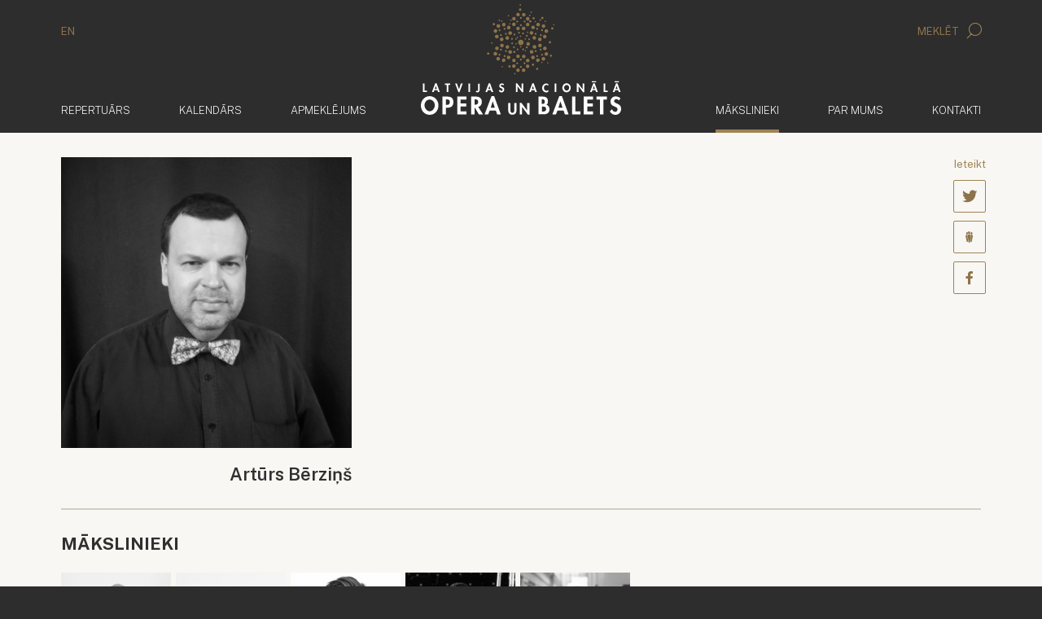

--- FILE ---
content_type: text/html; charset=UTF-8
request_url: https://opera.lv/lv/makslinieki/orkestra-makslinieki/tromboni/arturs-berzins
body_size: 5085
content:
<!doctype html>
<!--[if lt IE 7]><html class="no-js lt-ie9 lt-ie8 lt-ie7"><![endif]-->
<!--[if IE 7]><html class="no-js lt-ie9 lt-ie8"><![endif]-->
<!--[if IE 8]><html class="no-js lt-ie9"><![endif]-->
<!--[if gt IE 8]><!--><html lang="lv" class="no-js "><!--<![endif]-->
<head>
	<meta charset="utf-8">
	<title>Mākslinieki / Artūrs Bērziņš / Latvijas Nacionālā Opera un Balets</title>
	<link rel="stylesheet" media="all" href="/public/styles/default.css?v=146">
	<script src="/public/scripts/tools.js?v=14"></script>
	<script src="/public/scripts/common.js?v=14"></script>

	<link rel="apple-touch-icon" href="/public/assets/icons//apple-icon.png" />
	<link rel="shortcut icon" href="/public/assets/icons/favicon.ico" type="image/x-icon" />
	<link rel="icon" href="/public/assets/icons/favicon.ico" type="image/x-icon" />
	<link rel="apple-touch-icon" href="/public/assets/icons/apple-icon-60x60.png" sizes="60x60" />
	<link rel="apple-touch-icon" href="/public/assets/icons/apple-icon-72x72.png" sizes="72x72" />
	<link rel="apple-touch-icon" href="/public/assets/icons/apple-icon-76x76.png" sizes="76x76" />
	<link rel="apple-touch-icon" href="/public/assets/icons/apple-icon-114x114.png" sizes="114x114" />
	<link rel="apple-touch-icon" href="/public/assets/icons/apple-icon-120x120.png" sizes="120x120" />
	<link rel="apple-touch-icon" href="/public/assets/icons/apple-icon-144x144.png" sizes="144x144" />
	<link rel="apple-touch-icon" href="/public/assets/icons/apple-icon-152x152.png" sizes="152x152" />
	<link rel="apple-touch-icon" href="/public/assets/icons/apple-icon-180x180.png" sizes="180x180" />
	<link rel="icon" href="/public/assets/icons/android-icon-192x192.png" type="image/png" sizes="192x192" />
	<link rel="icon" href="/public/assets/icons/android-icon-32x32.png" type="image/png" sizes="32x32" />
	<link rel="icon" href="/public/assets/icons/android-icon-96x96.png" type="image/png" sizes="96x96" />
	<link rel="icon" href="/public/assets/icons/android-icon-16x16.png" type="image/png" sizes="16x16" />
	<link rel="manifest" href="/manifest.json" />
<meta name="viewport" content="width=device-width,initial-scale=1,maximum-scale=1, user-scalable=no" />
<meta name="facebook-domain-verification" content="oanqeeot405x34b87amcgc5gkos4vu" />
<meta name="msapplication-TileColor" content="/public/assets/icons/ms-icon-144x144.png" />
<meta name="theme-color" content="#ffffff" />
<meta name="description" content="Latvijas Nacionālās Operas un baleta oficiālā mājas lapa" />
<meta name="keywords" content="" />
<meta property="og:image" content="https://opera.lvhttps://cdn.opera.lv/artists/arturs-berzins_467204f.jpg" />
<meta property="og:title" content="Artūrs Bērziņš" />
<meta property="og:description" content="" />
<meta property="og:url" content="https://opera.lv/lv/makslinieki/orkestra-makslinieki/tromboni/arturs-berzins" />

		<link rel="stylesheet" href="https://cdn.jsdelivr.net/gh/orestbida/cookieconsent@3.0.1/dist/cookieconsent.css">
		<script type="module" src="/public/scripts/app.js"></script>

		<!-- Google Tag Manager -->
		<script type="text/plain" data-category="analytics" data-service="ga">
			(function(w,d,s,l,i){w[l]=w[l]||[];w[l].push({'gtm.start':
			new Date().getTime(),event:'gtm.js'});var f=d.getElementsByTagName(s)[0],
			j=d.createElement(s),dl=l!='dataLayer'?'&l='+l:'';j.async=true;j.src=
			'https://www.googletagmanager.com/gtm.js?id='+i+dl;f.parentNode.insertBefore(j,f);
			})(window,document,'script','dataLayer','GTM-PN8ZFJD7');
		</script>
		<!-- End Google Tag Manager -->

		<!-- Youtube Iframe API -->
		<script type="text/plain" data-category="required" data-service="Youtube" data-src="//www.youtube.com/iframe_api"></script>

		<script async src="https://www.googletagmanager.com/gtag/js?id=G-1X6KMERBPQ"></script>
		<script type="text/plain" data-category="analytics" data-service="ga">
			window.dataLayer = window.dataLayer || [];

			function gtag(){
				dataLayer.push(arguments);
			}

			gtag('js', new Date());
			gtag('config', 'G-1X6KMERBPQ');
		</script>

		<!-- Event snippet for Website traffic conversion page -->
		<script type="text/plain" data-category="analytics" data-service="ga">
			gtag('event', 'conversion', {'send_to': 'AW-324616468/aLboCOOIiuMCEJSC5ZoB'});
		</script>

		<!-- Facebook Pixel Code -->
		<script type="text/plain" data-category="analytics" data-service="fb">
			!function(f,b,e,v,n,t,s)
			{if(f.fbq)return;n=f.fbq=function(){n.callMethod?
			n.callMethod.apply(n,arguments):n.queue.push(arguments)};
			if(!f._fbq)f._fbq=n;n.push=n;n.loaded=!0;n.version='2.0';
			n.queue=[];t=b.createElement(e);t.async=!0;
			t.src=v;s=b.getElementsByTagName(e)[0];
			s.parentNode.insertBefore(t,s)}(window, document,'script',
			'https://connect.facebook.net/en_US/fbevents.js');
			fbq('init', '322290285554503');
			fbq('track', 'PageView');
		</script>

		<script src="https://store.piletilevi.ee/public/widgetApi/v2/sdk.min.js?id=19988"></script>
		</head>
<body>
<!-- Facebook Pixel Code -->
<noscript>
	<img height="1" width="1" style="display:none" src="https://www.facebook.com/tr?id=322290285554503&ev=PageView&noscript=1"/>
</noscript>


<script>
	LNO.init('fast');
</script>


<header class="main-header">
    <div class="container main-header__lang-search hidden-xs">
        <div class="row">
            <div class="col-xs-6">
				<a href="/en/">EN</a>            </div>
            <div class="col-xs-6 text-right">
                <a href="javascript:" data-toggle="modal" data-target="#modal-search">
                    Meklēt					<span class="icon-search"></span>                </a>
            </div>
        </div>
    </div>
    <div class="main-header__secondary" data-bind="site.sticky-header">
		<div class="container">
			<nav class="navbar navbar-default">
				<div class="container-fluid">
					<a href="/lv/" class="navbar-brand">
						<img class="default-logo" src="/public/assets/common/logo-web.svg" height="93" width="168" alt="Latvijas Nacionālā Opera un Balets">
						<img class="balet-logo" src="/public/assets/common/baletam-100.svg" height="30" width="168" alt="Baletam - 100">
					</a>

					<div class="collapse navbar-collapse no-transition" id="main-menu-collapse">
						<div class="hidden-xs">
							<ul class="nav navbar-nav">
			<li>
			<a href="/lv/repertuars/">				Repertuārs							</a>
		</li>	
				<li>
			<a href="/lv/kalendars/">				Kalendārs							</a>
		</li>	
				<li>
			<a href="/lv/biletes/bilesu-iegade/">				Apmeklējums							</a>
		</li>	
		</ul>

<ul class="nav navbar-nav navbar-right">
			<li class="active">
			<a href="/lv/makslinieki/">
				Mākslinieki				<span class="sr-only">(aktīvs)</span>			</a>
		</li>	
				<li>
			<a href="/lv/par-mums/par-lnob/">
				Par mums							</a>
		</li>	
				<li>
			<a href="/lv/kontakti/">
				Kontakti							</a>
		</li>	
			<li class="visible-xs main-header__mobile-search">
		<form action="/lv/meklesana/" method="get">
	<div class="input-group">
      <input type="text" name="search" class="form-control" placeholder="Meklēt" class="form-control">
      <span class="input-group-btn">
        <button class="btn btn-default" type="submit">
			<i class="icon-search"></i>
		</button>
      </span>
	</div>
</form>	</li>
</ul>						</div>
					</div>
				</div>
			</nav>
		</div>
    </div>
</header>


<header class="mobile-header">
	<div class="mobile-header__top">
		<section>
			<a data-bind="site.mobile-toggle" data-target="#mobile-menu" class="mobile-menu-link" href="javascript:;">
				<i class="icon-menu"></i>
				Izvēlne			</a>
		</section>
		<section class="mobile-langs">
			<a href="/en/">EN</a>		</section>
	</div>

	<a href="/lv/">
		<img class="default-logo"  src="/public/assets/common/logo-web.svg" alt="Latvijas Nacionālā Opera un Balets">
		<div class="mobile-header__baletam100logo">
			<img class="balet-logo" src="/public/assets/common/baletam-100.svg" height="30" width="168" alt="Baletam - 100">
		</div>
	</a>
</header>

<aside id="mobile-menu" class="mobile-menu">
	<div class="mobile-menu__top">
		<section>
			<a data-bind="site.mobile-toggle" data-target="#mobile-menu" class="mobile-menu-link" href="javascript:;">
				<i class="icon-cross"></i>
				Aizvērt			</a>
		</section>
		<section class="mobile-langs"><a href="/en/">EN</a></section>
	</div>
	<div class="mobile-menu__search">
		<form action="/lv/meklesana/" method="get">
	<div class="input-group">
      <input type="text" name="search" class="form-control" placeholder="Meklēt" class="form-control">
      <span class="input-group-btn">
        <button class="btn btn-default" type="submit">
			<i class="icon-search"></i>
		</button>
      </span>
	</div>
</form>	</div>
	<div class="mobile-menu__items">
		<div class="mobile-menu__inner">
			<ul class="nav navbar-nav">
	<li>
		<a href="/lv">
			<span>	Sākums</span>
		</a>
	</li>
			<li>
			<a href="/lv/repertuars/">				<span>
					Repertuārs				</span>
			</a>
					</li>	
				<li>
			<a href="/lv/kalendars/">				<span>
					Kalendārs				</span>
			</a>
					</li>	
				<li>
			<a href="/lv/biletes/bilesu-iegade/">				<span>
					Apmeklējums				</span>
			</a>
							<ul>
											<li>
							<a href="/lv/biletes/bilesu-iegade/">Biļešu iegāde</a>
						</li>
												<li>
							<a href="/lv/biletes/par-bilesu-iegadi-interneta/">Par biļešu iegādi internetā</a>
						</li>
												<li>
							<a href="/lv/biletes/atlaides/">Atlaides</a>
						</li>
												<li>
							<a href="/lv/biletes/opera-atdzimst/">Opera atdzimst!</a>
						</li>
												<li>
							<a href="/lv/biletes/grupu-apmeklejums/">Grupu apmeklējums</a>
						</li>
												<li>
							<a href="/lv/biletes/davanu-kartes/">Dāvanu kartes</a>
						</li>
												<li>
							<a href="/lv/biletes/prioritara-grupa/">Prioritārā grupa</a>
						</li>
												<li>
							<a href="/lv/biletes/ekskursijas/">Ekskursijas</a>
						</li>
												<li>
							<a href="/lv/biletes/pieklustamiba/">Piekļūstamība</a>
						</li>
												<li>
							<a href="/lv/biletes/apmekletajiem-ratinkresla/">Apmeklētājiem ratiņkrēslā</a>
						</li>
												<li>
							<a href="/lv/biletes/cafe-opera/">Cafe Opera</a>
						</li>
												<li>
							<a href="/lv/biletes/bilesu-atgriesanas-kartiba/">Biļešu atgriešanas kārtība</a>
						</li>
												<li>
							<a href="/lv/biletes/automasinu-novietosana/">Automašīnu novietošana</a>
						</li>
												<li>
							<a href="/lv/biletes/lietotne-opera-titri/">Lietotne &quot;Opera Titri&quot;</a>
						</li>
												<li>
							<a href="/lv/biletes/buj/">Biežāk uzdotie jautājumi</a>
						</li>
												<li>
							<a href="/lv/biletes/zales-plans/">Zāles plāns</a>
						</li>
										</ul>
						</li>	
				<li class="active">
			<a href="/lv/makslinieki/">				<span>
					Mākslinieki				</span>
			</a>
					</li>	
				<li>
			<a href="/lv/par-mums/par-lnob/">				<span>
					Par mums				</span>
			</a>
							<ul>
											<li>
							<a href="/lv/par-mums/par-lnob/">Par Latvijas Nacionālo operu un baletu</a>
						</li>
												<li>
							<a href="/lv/par-mums/par-latvijas-nacionalas-operas-eku/">Par Latvijas Nacionālās operas ēku</a>
						</li>
												<li>
							<a href="/lv/par-mums/darbinieki/vadiba/">Darbinieki</a>
						</li>
												<li>
							<a href="/lv/par-mums/latvijas-nacionala-opera/">Latvijas Nacionālā opera</a>
						</li>
												<li>
							<a href="/lv/par-mums/latvijas-nacionalais-balets/">Latvijas Nacionālais balets</a>
						</li>
												<li>
							<a href="/lv/par-mums/latvijas-nacionalas-operas-fonda-balva/20172018/">Latvijas Nacionālās operas fonda balva</a>
						</li>
												<li>
							<a href="/lv/par-mums/vesture/">Vēsture</a>
						</li>
												<li>
							<a href="/lv/skolas-soma/">Skolas soma</a>
						</li>
												<li>
							<a href="/lv/par-mums/telpu-noma/">Telpu noma</a>
						</li>
												<li>
							<a href="/lv/par-mums/parskati-un-finansu-raditaji/darbibas-parskats/">Pārskati un finanšu rādītāji</a>
						</li>
												<li>
							<a href="/lv/par-mums/sezonas-gramata/">Sezonas grāmata</a>
						</li>
												<li>
							<a href="/lv/par-mums/datu-aizsardziba/">Datu aizsardzība</a>
						</li>
										</ul>
						</li>	
				<li>
			<a href="/lv/kontakti/">				<span>
					Kontakti				</span>
			</a>
					</li>	
		</ul>
			<div class="mobile-menu__secondary">
				<ul class="nav navbar-nav">
	<li role="presentation"><a href="/lv/aktualitates/">Aktualitātes</a></li><li role="presentation"><a href="/lv/festivals/">Festivāls</a></li><li role="presentation"><a href="/lv/vakances/">Vakances</a></li><li role="presentation"><a href="/lv/atbalstitaji/">Atbalstītāji</a></li><li role="presentation"><a href="/lv/projekti/">Projekti</a><ul><li><a href="/lv/projekti/energoefektivitates-pasakumu-veiksana/">Energoefektivitātes pasākumu veikšana</a></li><li><a href="/lv/projekti/next-generation/">Next Generation</a></li></ul></li><li role="presentation"><a href="/lv/presei/">Presei</a></li></ul>			</div>
		</div>
	</div>
</aside>



<div class="container">
    <div class="row">
        <div class="col-xs-12 main-container">
			
    <article class="row">
        <div class="col-sm-4">
			<div id="author-box">
            <div class="square-box" style="background-image: url('https://cdn.opera.lv/artists/arturs-berzins_467204f.jpg');">
							</div>
            <h1 class="open-actor__name">Artūrs Bērziņš</h1>

            <div class="open-actor__title"></div>
						</div>
        </div>
        <div class="col-sm-8">
            <div class="row">
                <div class="col-sm-11">
                    					
										
					  
					
					
						                </div>
                <div class="col-sm-1 text-right">
					<div id="soc6970523f61476" class="social-icons social-icons--vertical social-icons--invert">
			<div class="social-icons__title">Ieteikt</div>
			<a class="social-icons__icon" href="javascript:;"><span class="icon-twitter"></span><em></em></a>
			<a class="social-icons__icon" href="javascript:;"><span class="icon-draugiem"></span><em></em></a>
			<a class="social-icons__icon" href="javascript:;"><span class="icon-facebook"></span><em></em></a>
		</div>

		<script>
			var soc6970523f61476;
			$(function(){
				soc6970523f61476 = new LNO.Social('soc6970523f61476', {"link":"https:\/\/opera.lv\/lv\/makslinieki\/orkestra-makslinieki\/tromboni\/arturs-berzins","title":"Art\u016brs B\u0113rzi\u0146\u0161"});
			});
		</script>                </div>
            </div>
        </div>
    </article>



	<div class="separator artist-separator"></div>
	
	
		<h2>Mākslinieki</h2>

		<div class="people people--horizontal">
							<a href="/lv/makslinieki/orkestra-makslinieki/tromboni/kaspars-majors" class="people__person">
					<div class="square-box" style="background-image: url('https://cdn.opera.lv/artists/kaspars-majors_5052ba0.jpg');"></div>
					Kaspars Majors					<div class="people__person__title">Tromboni</div>
				</a>
							<a href="/lv/makslinieki/orkestra-makslinieki/tromboni/arturs-hrustalovs" class="people__person">
					<div class="square-box" style="background-image: url('https://cdn.opera.lv/artists/arturs-hrustalovs_4c511d7.jpg');"></div>
					Artūrs Hrustaļovs					<div class="people__person__title">Tromboni</div>
				</a>
							<a href="/lv/makslinieki/orkestra-makslinieki/tromboni/rudolfs-kulbergs" class="people__person">
					<div class="square-box" style="background-image: url('https://cdn.opera.lv/artists/rudolfs-kulbergs_50a43af.jpg');"></div>
					Rūdolfs Kulbergs					<div class="people__person__title">Tromboni</div>
				</a>
							<a href="/lv/makslinieki/orkestra-makslinieki/tromboni/maris-zondaks" class="people__person">
					<div class="square-box" style="background-image: url('https://cdn.opera.lv/artists/maris-zondaks_4d6e6f1.jpg');"></div>
					Māris Zondaks					<div class="people__person__title">Tromboni</div>
				</a>
							<a href="/lv/makslinieki/orkestra-makslinieki/tromboni/kristaps-licitis" class="people__person">
					<div class="square-box" style="background-image: url('https://cdn.opera.lv/artists/kristaps-licitis_6fa3fe1.jpg');"></div>
					Kristaps Līcītis					<div class="people__person__title">Tromboni</div>
				</a>
					</div>
		<p class="text-right">
			<a href="/lv/makslinieki/" class="read-more">Visi mākslinieki</a>
		</p>

		

		</div>
	</div>
</div>

<footer class="container-fluid footer-menu hidden-xs">
    <div class="container">
        <div class="row">
            <div class="col-xs-12">
                <ul class="nav nav-pills">
	<li role="presentation"><a href="/lv/aktualitates/">Aktualitātes</a></li><li role="presentation"><a href="/lv/festivals/">Festivāls</a></li><li role="presentation"><a href="/lv/vakances/">Vakances</a></li><li role="presentation"><a href="/lv/atbalstitaji/">Atbalstītāji</a></li><li role="presentation"><a href="/lv/projekti/">Projekti</a></li><li role="presentation"><a href="/lv/presei/">Presei</a></li></ul>            </div>
        </div>
    </div>
</footer>

<footer class="footer-contacts">
	<div class="container">
		<div class="row">
			<div class="col-sm-3 col-md-3 col-lg-2 footer-contacts__contact-row">
				<h3>Tālrunis</h3>

				<div>
					<a href="tel:+371 67 073 777" class="footer-contacts__link">+371 67 073 777</a>
				</div>
			</div>
			<div class="col-sm-3 col-md-3 col-lg-2 footer-contacts__contact-row">
				<h3>E-pasts</h3>
				<div>
					<a href="mailto:opera@opera.lv" class="footer-contacts__link">opera@opera.lv</a><br /><a href="mailto:info@opera.lv" class="footer-contacts__link">info@opera.lv</a><br /><a href="mailto:personals@opera.lv" class="footer-contacts__link">personals@opera.lv</a>
				</div>
			</div>
			<div class="col-sm-6 col-md-6 col-lg-8">
				<div class="footer-social-block">
					<h3>Seko mums</h3>
					<div class="social-icons">
						<a class="btn btn-outline-primary"
							onclick="LNO.tools.openWindow('https://operalv.sendsmaily.net/landing-pages/d2655eb1-596e-4df2-8a67-d9be855eb24f/html', 400, 800)">
							Pierakstīties jaunumiem						</a>
						<a rel="noreferrer" class="social-icons__icon" href="https://www.facebook.com/LatvijasNacionalaOperaunBalets" target="_blank"><span class="icon-facebook"></span></a><a rel="noreferrer" class="social-icons__icon" href="http://www.tripadvisor.com/Attraction_Review-g274967-d2250644-Reviews-Latvian_National_Opera-Riga_Riga_Region.html" target="_blank"><span class="icon-tripadvisor"></span></a><a rel="noreferrer" class="social-icons__icon" href="https://www.youtube.com/user/LatvianNationalOpera" target="_blank"><span class="icon-youtube"></span></a><a rel="noreferrer" class="social-icons__icon" href="https://www.instagram.com/latvijasnacionalaoperaunbalets/" target="_blank"><span class="icon-instagram"></span></a>					</div>
				</div>
			</div>

		</div>
		<div class="row footer-contacts__copyright">
			<div class="col-sm-8">
				&copy; 2026 Latvijas Nacionālā Opera un Balets. Aspazijas bulvārī 3, Rīga.			</div>
			<div class="col-sm-4 text-right-not-xs">

				Izstrādāts: <a href="http://www.codeart.lv">codeart.lv</a>

			</div>
		</div>
	</div>
</footer>
<a id="scrollToTop" href="javascript:">
    <span class="icon-scrollup"></span>
    <span class="sr-only">Ritināt uz augšu</span>
</a>

<div class="modal fade" id="modal-search" tabindex="-1" role="dialog">
    <div class="modal-dialog modal-search modal-lg" role="document">
        <div class="modal-content">

            <div class="modal-header">
                <button type="button" class="close" data-dismiss="modal" aria-label="Aizvērt">
                    Aizvērt                    <span aria-hidden="true">&times;</span>
                </button>
                <div class="clearfix"></div>
            </div>

            <div class="modal-body">
                <div class="container-fluid">
					<h1>Meklētājs</h1>
					<form action="/lv/meklesana/" method="get">
						<div class="input-group input-group-lg">
							<input type="text" name="search" class="form-control form-control-lg search-input" placeholder="Ievadi meklējamo frāzi…" class="form-control">
							<span class="input-group-btn">
								<button class="btn btn-default" type="submit">
									<i class="icon-search"></i>
								</button>
							</span>
						</div>
                    </form>
                </div>
            </div>
        </div>
    </div>
</div>

<script>
	$('#modal-search').on('shown.bs.modal', function (e) {
		$('#modal-search .search-input').focus();
	});
</script>


<!-- <div id="splash" onclick="LNO.splash.close();"></div> -->

<script>
    //LNO.events.bind('Ready', LNO.splash.show);
</script>
<script>
	LNO.init('partial');
</script>
</body>
</html>
